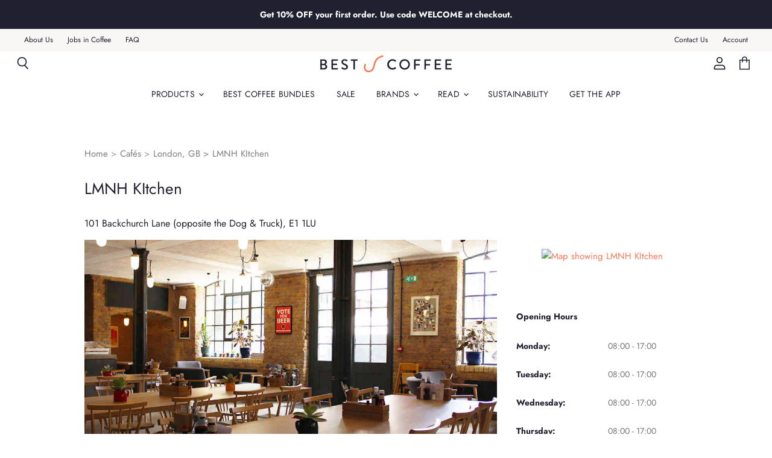

--- FILE ---
content_type: image/svg+xml
request_url: https://cdn.shopify.com/s/files/1/0269/7625/6064/files/cafe-beans-for-sale.svg
body_size: -582
content:
<?xml version="1.0" encoding="UTF-8"?>
<svg width="24px" height="24px" viewBox="0 0 24 24" version="1.1" xmlns="http://www.w3.org/2000/svg" xmlns:xlink="http://www.w3.org/1999/xlink">
    <!-- Generator: Sketch 45.1 (43504) - http://www.bohemiancoding.com/sketch -->
    <title>coffee-bean</title>
    <desc>Created with Sketch.</desc>
    <defs></defs>
    <g id="Page-1" stroke="none" stroke-width="1" fill="none" fill-rule="evenodd" stroke-linecap="round" stroke-linejoin="round">
        <g id="coffee-bean" stroke="#403D58">
            <g id="Page-1" transform="translate(4.000000, 2.000000)">
                <path d="M16,10.5 C16,16.023 12.4192,20.5 8,20.5 C3.5808,20.5 0,16.023 0,10.5 C0,4.977 3.5808,0.5 8,0.5 C12.4192,0.5 16,4.977 16,10.5 Z" id="Stroke-1"></path>
                <path d="M9.52704,2.8413 C6.58730667,5.4793 5.56757333,9.4493 6.96277333,12.8313 C7.68490667,14.5833 8.98197333,16.1383 9.86410667,17.8413 C10.1937067,18.4753 10.4603733,19.1543 10.6129067,19.8413" id="Stroke-5"></path>
            </g>
        </g>
    </g>
</svg>

--- FILE ---
content_type: image/svg+xml
request_url: https://cdn.shopify.com/s/files/1/0269/7625/6064/files/coffee-iced-coffee.svg
body_size: -725
content:
<svg height="24" viewBox="0 0 24 24" width="24" xmlns="http://www.w3.org/2000/svg"><g fill="none" fill-rule="evenodd" stroke="#403d58" stroke-linecap="round" stroke-linejoin="round" transform="translate(5 1)"><path d="m9.2412 21.5217391h-5.625l-1.61-10.5829565h9.988l-1.208 10.5829565"/><path d="m7 4.35475652c-3.59 0-6.5 2.948-6.5 6.58373918h13c0-3.63573918-2.91-6.58373918-6.5-6.58373918z"/><path d="m6.8955 4.2502087v-2.80643479c0-.53278261.452-.96513043 1.01-.96513043l2.876 1.76765217"/></g></svg>

--- FILE ---
content_type: image/svg+xml
request_url: https://cdn.shopify.com/s/files/1/0269/7625/6064/files/cafe-licensed-for-alcohol.svg
body_size: -365
content:
<?xml version="1.0" encoding="UTF-8"?>
<svg width="24px" height="24px" viewBox="0 0 24 24" version="1.1" xmlns="http://www.w3.org/2000/svg" xmlns:xlink="http://www.w3.org/1999/xlink">
    <!-- Generator: Sketch 45.1 (43504) - http://www.bohemiancoding.com/sketch -->
    <title>alcohool</title>
    <desc>Created with Sketch.</desc>
    <defs></defs>
    <g id="Page-1" stroke="none" stroke-width="1" fill="none" fill-rule="evenodd" stroke-linecap="round" stroke-linejoin="round">
        <g id="alcohool" stroke="#403D58">
            <g id="Page-1" transform="translate(2.000000, 2.000000)">
                <polyline id="Stroke-1" points="4.5215 0.5001 19.5005 0.5001 10.0005 10.0161 0.5005 0.5001"></polyline>
                <path d="M10,10.0504 L10,20.0124" id="Stroke-3"></path>
                <g id="Group-7" transform="translate(5.000000, 20.000000)">
                    <path d="M0.2158,0.5001 L9.7838,0.5001" id="Stroke-5"></path>
                </g>
            </g>
        </g>
    </g>
</svg>

--- FILE ---
content_type: image/svg+xml
request_url: https://cdn.shopify.com/s/files/1/0269/7625/6064/files/cafe-wifi.svg
body_size: -324
content:
<?xml version="1.0" encoding="UTF-8"?>
<svg width="24px" height="24px" viewBox="0 0 24 24" version="1.1" xmlns="http://www.w3.org/2000/svg" xmlns:xlink="http://www.w3.org/1999/xlink">
    <!-- Generator: Sketch 45.1 (43504) - http://www.bohemiancoding.com/sketch -->
    <title>wifi</title>
    <desc>Created with Sketch.</desc>
    <defs></defs>
    <g id="Page-1" stroke="none" stroke-width="1" fill="none" fill-rule="evenodd" stroke-linecap="round" stroke-linejoin="round">
        <g id="wifi" stroke="#403D58">
            <g id="Page-1" transform="translate(0.000000, 3.000000)">
                <path d="M7.3623,11.9814 C9.9243,9.4524 14.0763,9.4524 16.6373,11.9814" id="Stroke-1"></path>
                <path d="M13.3711,15.1909 C14.1281,15.9479 14.1281,17.1749 13.3711,17.9319 C12.6131,18.6899 11.3871,18.6899 10.6291,17.9319 C9.8721,17.1749 9.8721,15.9479 10.6291,15.1909 C11.3871,14.4339 12.6131,14.4339 13.3711,15.1909 Z" id="Stroke-3"></path>
                <path d="M3.9316,8.5928 C8.3876,4.1918 15.6126,4.1918 20.0686,8.5928" id="Stroke-5"></path>
                <path d="M0.5,5.2041 C6.852,-1.0679 17.148,-1.0679 23.5,5.2041" id="Stroke-7"></path>
            </g>
        </g>
    </g>
</svg>

--- FILE ---
content_type: image/svg+xml
request_url: https://cdn.shopify.com/s/files/1/0269/7625/6064/files/cafe-baby-change.svg
body_size: -145
content:
<?xml version="1.0" encoding="UTF-8"?>
<svg width="24px" height="24px" viewBox="0 0 24 24" version="1.1" xmlns="http://www.w3.org/2000/svg" xmlns:xlink="http://www.w3.org/1999/xlink">
    <!-- Generator: Sketch 45.1 (43504) - http://www.bohemiancoding.com/sketch -->
    <title>kids</title>
    <desc>Created with Sketch.</desc>
    <defs></defs>
    <g id="Page-1" stroke="none" stroke-width="1" fill="none" fill-rule="evenodd" stroke-linecap="round" stroke-linejoin="round">
        <g id="kids" stroke="#403D58">
            <g id="Group" transform="translate(1.000000, 2.000000)">
                <path d="M11.3344,18.7101409 C11.3344,19.7114591 10.5213565,20.5228227 9.52083478,20.5228227 C8.5184,20.5228227 7.70535652,19.7114591 7.70535652,18.7101409 C7.70535652,17.7088227 8.5184,16.8974591 9.52083478,16.8974591 C10.5213565,16.8974591 11.3344,17.7088227 11.3344,18.7101409 Z" id="Stroke-1"></path>
                <path d="M17.5443304,18.7101409 C17.5443304,19.7114591 16.731287,20.5228227 15.7307652,20.5228227 C14.7283304,20.5228227 13.915287,19.7114591 13.915287,18.7101409 C13.915287,17.7088227 14.7283304,16.8974591 15.7307652,16.8974591 C16.731287,16.8974591 17.5443304,17.7088227 17.5443304,18.7101409 Z" id="Stroke-3"></path>
                <path d="M18.3074435,7.6545 L3.7664,7.6545 C3.7664,11.6072727 7.02144348,14.8116818 11.0359652,14.8116818 L14.2517913,14.8116818 C18.266313,14.8116818 21.5213565,11.6072727 21.5213565,7.6545" id="Stroke-5"></path>
                <path d="M14.2516,7.6545 L14.2516,0.477272727 C18.2661217,0.477272727 21.5221217,3.68168182 21.5221217,7.63445455" id="Stroke-7"></path>
                <path d="M3.76630435,7.6545 L0.477782609,4.41763636" id="Stroke-9"></path>
            </g>
        </g>
    </g>
</svg>

--- FILE ---
content_type: image/svg+xml
request_url: https://cdn.shopify.com/s/files/1/0269/7625/6064/files/cafe-serves-loose-leaf-tea.svg
body_size: -269
content:
<?xml version="1.0" encoding="UTF-8"?>
<svg width="24px" height="24px" viewBox="0 0 24 24" version="1.1" xmlns="http://www.w3.org/2000/svg" xmlns:xlink="http://www.w3.org/1999/xlink">
    <!-- Generator: Sketch 45.1 (43504) - http://www.bohemiancoding.com/sketch -->
    <title>looe-leaf-tea</title>
    <desc>Created with Sketch.</desc>
    <defs></defs>
    <g id="Page-1" stroke="none" stroke-width="1" fill="none" fill-rule="evenodd" stroke-linecap="round" stroke-linejoin="round">
        <g id="looe-leaf-tea" stroke="#403D58">
            <g id="Page-1" transform="translate(5.000000, 2.000000)">
                <path d="M3.0928,14.9463 C1.2438,14.0633 0.3088,11.8523 0.5318,9.8423 C0.7568,7.8313 1.9518,6.0313 3.4218,4.6193 C6.0888,2.0573 9.7748,0.5503 13.4998,0.5003 C11.9058,1.0173 11.2138,2.9113 11.2618,4.5643 C11.3108,6.2173 11.8698,7.8353 11.8178,9.4883 C11.7188,12.6043 9.1658,15.4733 6.0428,15.9783" id="Stroke-1"></path>
                <path d="M8.4785,4.7998 C4.6915,9.0458 2.8045,14.8788 3.3985,20.4998" id="Stroke-3"></path>
            </g>
        </g>
    </g>
</svg>